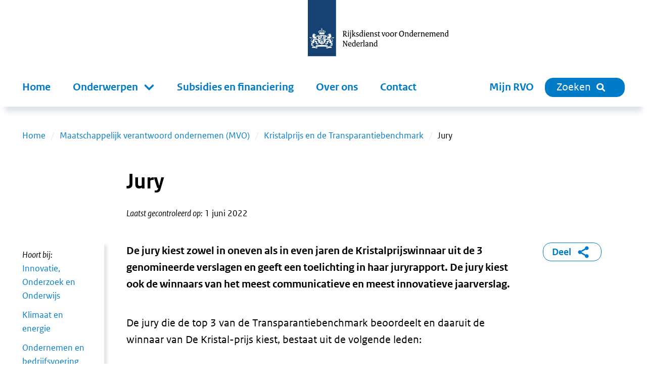

--- FILE ---
content_type: text/html; charset=utf-8
request_url: https://www.rvo.nl/onderwerpen/maatschappelijk-verantwoord-ondernemen/kristalprijs-transparantiebenchmark/jury
body_size: 12436
content:
<!DOCTYPE html><html lang="nl"><head><meta charSet="utf-8"/><meta name="viewport" content="width=device-width"/><title>Jury | RVO.nl</title><meta name="title" content="Jury | RVO.nl"/><meta name="description" content="De jury kiest zowel in oneven als in even jaren de Kristalprijswinnaar uit de 3 genomineerde verslagen en geeft een toelichting in haar juryrapport. De jury kiest ook de winnaars van het meest communicatieve en meest innovatieve jaarverslag."/><link rel="canonical" href="https://www.rvo.nl/onderwerpen/maatschappelijk-verantwoord-ondernemen/kristalprijs-transparantiebenchmark/jury"/><meta property="og:site_name" content="RVO.nl"/><meta property="og:type" content="Onderwerp"/><meta property="og:url" content="https://www.rvo.nl/onderwerpen/maatschappelijk-verantwoord-ondernemen/kristalprijs-transparantiebenchmark/jury"/><meta property="og:title" content="Jury"/><meta property="og:description" content="De jury kiest zowel in oneven als in even jaren de Kristalprijswinnaar uit de 3 genomineerde verslagen en geeft een toelichting in haar juryrapport. De jury kiest ook de winnaars van het meest communicatieve en meest innovatieve jaarverslag. De jury kiest zowel in oneven als in even jaren de Kristalprijswinnaar uit de 3 genomineerde verslagen en geeft een toelichting in haar juryrapport. De jury kiest ook de winnaars van het meest communicatieve en meest innovatieve jaarverslag."/><meta property="og:locale" content="nl"/><meta name="next-head-count" content="12"/><link rel="preload" href="/_next/static/media/5c1fe4d66ce9fa3b-s.p.ttf" as="font" type="font/ttf" crossorigin="anonymous" data-next-font="size-adjust"/><link rel="preload" href="/_next/static/media/9d3d24ecd4d88c18-s.p.ttf" as="font" type="font/ttf" crossorigin="anonymous" data-next-font="size-adjust"/><link rel="preload" href="/_next/static/media/0951a4976afaada1-s.p.ttf" as="font" type="font/ttf" crossorigin="anonymous" data-next-font="size-adjust"/><link rel="preload" href="/_next/static/css/e11d6c8410c1fc0a.css" as="style"/><link rel="stylesheet" href="/_next/static/css/e11d6c8410c1fc0a.css" data-n-g=""/><link rel="preload" href="/_next/static/css/121c05193329b8fe.css" as="style"/><link rel="stylesheet" href="/_next/static/css/121c05193329b8fe.css" data-n-p=""/><link rel="preload" href="/_next/static/css/07c9cc9446947a95.css" as="style"/><link rel="stylesheet" href="/_next/static/css/07c9cc9446947a95.css" data-n-p=""/><noscript data-n-css=""></noscript><script defer="" nomodule="" src="/_next/static/chunks/polyfills-42372ed130431b0a.js"></script><script src="/_next/static/chunks/webpack-ed3f3c97b45d1074.js" defer=""></script><script src="/_next/static/chunks/framework-1f10c8f814ece547.js" defer=""></script><script src="/_next/static/chunks/main-9cf8b035d2f8e625.js" defer=""></script><script src="/_next/static/chunks/pages/_app-a5571500e3d34ea1.js" defer=""></script><script src="/_next/static/chunks/941-673c41da44c0fada.js" defer=""></script><script src="/_next/static/chunks/734-4cafb64fc7ee00bd.js" defer=""></script><script src="/_next/static/chunks/29-ae3518294761bc21.js" defer=""></script><script src="/_next/static/chunks/366-f5a43e936086497d.js" defer=""></script><script src="/_next/static/chunks/501-ef84dd7b2a4001d3.js" defer=""></script><script src="/_next/static/chunks/922-8504db52591d55a3.js" defer=""></script><script src="/_next/static/chunks/pages/%5B%5B...slug%5D%5D-2178f563665f4e8e.js" defer=""></script><script src="/_next/static/5ead6596b0994265f24e5dc645c6947679544b4b-1768401224064/_buildManifest.js" defer=""></script><script src="/_next/static/5ead6596b0994265f24e5dc645c6947679544b4b-1768401224064/_ssgManifest.js" defer=""></script></head><body><div id="__next"><div class="__className_ca772e"><a tabindex="0" title="Direct naar de content" class="SkipLink_o-skiplink__4SmTP" href="https://www.rvo.nl/#main-content">Direct naar de content</a><div style="top:0" class="header-wrapper"><div class="header-width-wrapper"><header id="main-header" class="Header_o-header__XTomQ"><div class="Logo_a-logo__4CUw4"><a href="/"><img src="/assets/logos/logo-nl-nowhitespace.svg" alt="Rijksdienst voor Ondernemend Nederland"/></a></div></header><div class="MainNavigation_o-main-navigation__80d_G"><nav class="MainMenu_m-main__4P68c" aria-label="Hoofdnavigatie"><a class="MainMenu_m-main__mobile-home__B98h7" href="/" title="home"><img class="icon Icon_a-icon__AbbQE home menu" src="/assets/icons/home.svg" aria-hidden="true" alt=""/></a><div class="MainMenu_m-main__mobile-wrapper__ciRAG"><div role="search" class="MainMenu_m-main__mobile-search-wrapper___z3kk"><a class="MainMenu_m-main__mobile-search-button__LUdDA" type="button" href="/zoeken?"><img class="icon Icon_a-icon__AbbQE search-blue menu" src="/assets/icons/search-blue.svg" aria-hidden="true" alt=""/><span>Sluiten</span></a></div><button class="MainMenu_m-main__mobile-hamburger__PB3V4"><img class="icon Icon_a-icon__AbbQE bars menu" src="/assets/icons/bars.svg" aria-hidden="true" alt=""/></button></div><div class="MainMenu_m-main__blinder__Az0zq"></div><ul class="MainMenu_m-main__menu__ByyiD"><li><a title="Home" class="MenuItem_a-menu-item__4bNSL" href="https://www.rvo.nl/">Home</a></li><li><div tabindex="0" aria-haspopup="true" aria-expanded="false" role="button"><label for="item-1" class="
      "><span>Onderwerpen</span><span class="Submenu_m-sub-menu-icon__F_qMj"></span></label><div class="Submenu_m-sub-menu__TLLON"><ul><li><a title="Klimaat &amp; Energie" href="https://www.rvo.nl/klimaat-energie">Klimaat &amp; Energie</a></li><li><a title="Bouwen &amp; Wonen" href="https://www.rvo.nl/bouwen-wonen">Bouwen &amp; Wonen</a></li><li><a title="Internationaal ondernemen" href="https://www.rvo.nl/internationaal-ondernemen">Internationaal ondernemen</a></li><li><a title="Ontwikkelingssamenwerking" href="https://www.rvo.nl/ontwikkelingssamenwerking">Ontwikkelingssamenwerking</a></li><li><a title="Landbouw" href="https://www.rvo.nl/landbouw">Landbouw</a></li><li><a title="Visserij" href="https://www.rvo.nl/visserij">Visserij</a></li><li><a title="Dier &amp; Natuur" href="https://www.rvo.nl/dier-natuur">Dier &amp; Natuur</a></li><li><a title="Innovatie, Onderzoek &amp; Onderwijs" href="https://www.rvo.nl/innovatie-onderzoek-en-onderwijs">Innovatie, Onderzoek &amp; Onderwijs</a></li><li><a title="Ondernemen &amp; Bedrijfsvoering" href="https://www.rvo.nl/ondernemen-bedrijfsvoering">Ondernemen &amp; Bedrijfsvoering</a></li><li><a title="Gezondheid, Zorg &amp; Welzijn" href="https://www.rvo.nl/gezondheid-zorg-welzijn">Gezondheid, Zorg &amp; Welzijn</a></li></ul><div class="Submenu_m-sub-category-wrapper__6I9S0"><a href="/onderwerpen-a-z" title="onderwerpen-a-z">Onderwerpen A-Z</a></div></div></div></li><li><a title="Subsidies en financiering" class="MenuItem_a-menu-item__4bNSL" href="https://www.rvo.nl/subsidies-financiering">Subsidies en financiering</a></li><li><a title="Over ons" class="MenuItem_a-menu-item__4bNSL" href="https://www.rvo.nl/onderwerpen/over-ons">Over ons</a></li><li><a title="Contact" class="MenuItem_a-menu-item__4bNSL" href="https://www.rvo.nl/onderwerpen/contact">Contact</a></li><li class="hidden-from-lg"><a target="_blank" rel="noreferrer noopener" title="Mijn RVO" class="MenuItem_a-menu-item__4bNSL" href="https://mijn.rvo.nl/alle-diensten">Mijn RVO</a></li></ul></nav><nav class="MainNavigation_o-main-navigation__secondary__rlSGL" aria-label="Tweede navigatie"><ul><li><a target="_blank" rel="noreferrer noopener" title="Mijn RVO" class="MenuItem_a-menu-item__4bNSL" href="https://mijn.rvo.nl/alle-diensten">Mijn RVO</a></li><li><a type="button" href="/zoeken?" class="MainNavigation_o-search-bt-desktop__zBwkb"><span>Zoeken</span><img class="icon Icon_a-icon__AbbQE search inline" src="/assets/icons/search.svg" aria-hidden="true" alt=""/></a></li></ul></nav></div></div></div><div role="main" class="body-wrapper text-hyphen" tabindex="0" id="main-content"><nav aria-label="Breadcrumb" class="Breadcrumbs_m-breadcrumbs-wrapper__fdudN"><ol class="Breadcrumbs_m-breadcrumbs__SFDFl"><li class="Breadcrumbs_m-breadcrumbs-item__x9cY8"><a href="https://www.rvo.nl/">Home</a></li><li class="Breadcrumbs_m-breadcrumbs-item__x9cY8"><a href="https://www.rvo.nl/onderwerpen/maatschappelijk-verantwoord-ondernemen">Maatschappelijk verantwoord ondernemen (MVO)</a></li><li class="Breadcrumbs_m-breadcrumbs-item__x9cY8"><a href="https://www.rvo.nl/onderwerpen/mvo/kristalprijs-transparantiebenchmark">Kristalprijs en de Transparantiebenchmark</a></li><li class="Breadcrumbs_m-breadcrumbs-item__x9cY8"><span>Jury</span></li></ol></nav><article><div><div class="BodyWrapper_title-wrapper__8GpBi"><div class="title-inner-wrapper"><h1>Jury</h1><div class="Publication_m-publication-wrapper__4JjGv"><div class="Publication_m-publication__EGAEX"><div class="Publication_m-publication-title__thguy">Laatst gecontroleerd op:</div><span> </span><div><div>1 juni 2022</div></div></div></div></div></div><div><div class="columns-wrapper"><div role="complementary" class="column sidebar sidebar-first" aria-label="Secundaire links"><div><div class="Sidebar_o-sidebar-belongs-to__L8xOM"><div class="Sidebar_o-sidebar-label__696EO">Hoort bij:</div><ul><li><a class="Link_a-link-flex__yqYUb" href="https://www.rvo.nl/innovatie-onderzoek-en-onderwijs"><div class="Link_m-link-list-item-icon-wrapper__jzbo2"><img class="icon Icon_a-icon__AbbQE chevron " src="/assets/icons/chevron.svg" aria-hidden="true" alt=""/></div><div>Innovatie, Onderzoek en Onderwijs</div></a></li><li><a class="Link_a-link-flex__yqYUb" href="https://www.rvo.nl/klimaat-energie"><div class="Link_m-link-list-item-icon-wrapper__jzbo2"><img class="icon Icon_a-icon__AbbQE chevron " src="/assets/icons/chevron.svg" aria-hidden="true" alt=""/></div><div>Klimaat en energie</div></a></li><li><a class="Link_a-link-flex__yqYUb" href="https://www.rvo.nl/ondernemen-bedrijfsvoering"><div class="Link_m-link-list-item-icon-wrapper__jzbo2"><img class="icon Icon_a-icon__AbbQE chevron " src="/assets/icons/chevron.svg" aria-hidden="true" alt=""/></div><div>Ondernemen  en bedrijfsvoering</div></a></li></ul></div></div></div><div class="column main"><div><div class="Intro_m-intro__YjdgY"><div class="HtmlText_a-html-text__jJ8f4"><p>De jury kiest zowel in oneven als in even jaren de Kristalprijswinnaar uit de 3 genomineerde verslagen en geeft een toelichting in haar juryrapport. De jury kiest ook de winnaars van het meest communicatieve en meest innovatieve jaarverslag.</p>
</div></div></div><div></div><div><div class="ContentElements_o-content-elements__2uB9O"><div class="ContentElements_o-content-element__yvTUF"><div class="Wysiwyg_o-wysiwyg-margin__qT1lE"><div class="HtmlText_a-html-text__jJ8f4"><p>De jury die de top 3 van de Transparantiebenchmark beoordeelt en daaruit de winnaar van De Kristal-prijs kiest, bestaat uit de volgende leden:</p>
<ul>
<li>Juryvoorzitter: Monika R. Milz</li>
<li>Lid: Martin Hoogendoorn</li>
<li>Lid: Petri Hofsté</li>
</ul>
<h3>Monika Milz (voorzitter)</h3>
<p>Monika Milz heeft management- en bestuurservaring in de banksector. Zij heeft een Master Business Administration gevolgd in München, Rotterdam en Rochester, New York en een Bachelor Arbeidsmarktpolitiek &amp; Personeelsbeleid.</p>
<p>Zij werkte 20 jaar bij ABN Amro en 10 jaar bij Rabobank Nederland, onder andere als hoofd HR Development, directeur Grootbedrijf en Directeur Generaal voor het klantsegment Midden &amp; Kleinbedrijf. Sinds 1990 vervult zij toezicht- en adviesfuncties, waaronder ook het voorzitterschap van de Green Deal Board. Sinds 2011 is Monika Milz zelfstandig bestuursadviseur, toezichthouder en executive coach.</p>
<h3>Martin Hoogendoorn</h3>
<p>Martin Hoogendoorn (1959) is hoogleraar externe verslaggeving aan de Erasmus Universiteit Rotterdam en werkt voornamelijk ten behoeve van ESAA, onderdeel van de EUR Holding BV. Hij is betrokken bij het post-masteronderwijs voor aankomende registeraccountants en registercontrollers en bij diverse executive-opleidingen.</p>
<p>Verder is hij raad-plaatsvervanger bij de Ondernemingskamer van het Gerechtshof Amsterdam, bijzonder adviseur jaarrekeningenrecht bij het Ministerie van Veiligheid en Justitie, en voorzitter van de Signaleringsraad van de NBA, die als doel heeft het signaleren van en rapporteren over de maatschappelijke vraagstukken die accountants bij hun werkzaamheden waarnemen. Eerder is hij bijna 25 jaar werkzaam geweest bij accountantsorganisatie EY, voornamelijk als partner vaktechniek.</p>
<h3>Petri Hofsté</h3>
<p>Petri Hofsté is op dit moment commissaris bij Achmea, Rabobank, Fugro en Kasbank en bestuurslid van de Stichting Nyenrode en de Vereniging Hendrick de Keyser.</p>
<p>Zij is bedrijfseconoom en registeraccountant en is na een carrière in de auditpraktijk van KPMG, ondermeer werkzaam geweest bij ABN AMRO als group controller en deputy CFO en als divisiedirecteur Toezicht banken bij DNB</p>
</div></div></div></div></div><div></div></div><div role="complementary" class="column sidebar sidebar-second" aria-label="Gerelateerde links"><div class="ShareBlock_o-share-block__1a0Cn"><a class="ShareBlock_o-share-block-modal-button__25kyT" href="#toggleshareblock">Deel<!-- --> <img class="icon Icon_a-icon__AbbQE delen-blue inline" src="/assets/icons/delen-blue.svg" aria-hidden="true" alt=""/></a></div></div></div><div class="FeedbackFormBlock_o-feedback-form-block-wrapper__RbfW5"><div class="FeedbackFormBlock_o-feedback-form-block__WmSV_"><img class="icon Icon_a-icon__AbbQE belangenbehartiging " src="/assets/icons/belangenbehartiging.svg" aria-hidden="true" alt=""/><span class="FeedbackFormBlock_o-feedback-form-block-title__0Nsbm">Bent u tevreden over deze pagina?</span><form id="feedback-form"><button type="submit"><span>Geef uw mening</span></button></form></div></div></div></div></article></div><div role="contentinfo" class="Footer_o-footer-wrapper__jOijT"><div><div class="Footer_o-footer__Pggcx"><div><div class="Footer_o-footer-payoff__jVn14">We helpen u graag vooruit!</div><div><div class="SocialMedia_m-social-media__e1IHx"><span class="sr-only">Links naar sociale media.</span><ul><li><a class="no-suffix" href="https://www.facebook.com/rijksdienstvoorondernemendnederland"><img class="icon Icon_a-icon__AbbQE facebook " src="/assets/icons/facebook.svg" aria-hidden="true" alt=""/><span class="sr-only">Facebook</span></a></li><li><a class="no-suffix" href="https://www.instagram.com/rvo.nl/"><img class="icon Icon_a-icon__AbbQE instagram " src="/assets/icons/instagram.svg" aria-hidden="true" alt=""/><span class="sr-only">Instagram</span></a></li><li><a class="no-suffix" href="https://www.linkedin.com/company/rijksdienstvoorondernemendnederland/?trk=biz-companies-cym"><img class="icon Icon_a-icon__AbbQE linkedin " src="/assets/icons/linkedin.svg" aria-hidden="true" alt=""/><span class="sr-only">LinkedIn</span></a></li><li><a class="no-suffix" href="/onderwerpen/rss"><img class="icon Icon_a-icon__AbbQE rss " src="/assets/icons/rss.svg" aria-hidden="true" alt=""/><span class="sr-only">RSS</span></a></li><li><a class="no-suffix" href="https://twitter.com/RVO_Nederland"><img class="icon Icon_a-icon__AbbQE x " src="/assets/icons/x.svg" aria-hidden="true" alt=""/><span class="sr-only">x</span></a></li></ul></div></div></div><div><div><h2>RVO</h2><ul class="FooterMenu_m-footer-menu__Hs7Jr"><li><a href="https://www.rvo.nl/onderwerpen/contact">Contact</a></li><li><a href="https://www.rvo.nl/onderwerpen/over-ons">Over ons</a></li><li><a href="https://www.rvo.nl/onderwerpen/over-ons/klantbeloften">Onze klantbeloften</a></li><li><a href="https://www.rvo.nl/onderwerpen/over-ons/pers">Pers</a></li><li><a href="https://www.rvo.nl/onderwerpen/zaken-regelen">Zaken regelen bij RVO</a></li><li><a href="https://www.rvo.nl/onderwerpen/over-ons/werken-bij-rvo">Werken bij RVO</a></li><li><a href="https://english.rvo.nl">english.rvo.nl</a></li></ul></div></div><div><div><h2>Over deze website</h2><ul class="FooterMenu_m-footer-menu__Hs7Jr"><li><a href="https://www.rvo.nl/onderwerpen/privacy">Privacy</a></li><li><a href="https://www.rvo.nl/onderwerpen/cookies">Cookies en anti-spam</a></li><li><a href="https://www.rvo.nl/onderwerpen/toegankelijkheid">Toegankelijkheid</a></li><li><a href="https://www.rvo.nl/onderwerpen/proclaimer">Proclaimer</a></li><li><a href="https://www.rvo.nl/onderwerpen/open-data">Open data</a></li><li><a href="https://www.rvo.nl/onderwerpen/contact/kwetsbaarheid">Kwetsbaarheid melden</a></li></ul></div></div><div><div><h2>Snel naar</h2><ul class="FooterMenu_m-footer-menu__Hs7Jr"><li><a href="https://nieuws.rvo.nl/ct/m11/k1/YFiv6IYprn73g3EyIY2VHyapFvnrCsvkBWNvQyCV2TlfJA3lhZeUKGLKBGxIYfy_/Xy2QyPKXXs2Q5Fh">Gratis nieuwsbrief</a></li><li><a href="https://www.rvo.nl/onderwerpen/webarchief">Webarchief</a></li><li><a href="https://www.rvo.nl/documenten-publicaties">Documenten en publicaties</a></li><li><a href="https://projecten.rvo.nl">projecten.rvo.nl</a></li><li><a href="https://www.rvo.nl/onderwerpen/documenten-en-publicaties/problemen-pdf">Problemen met pdf&#x27;s oplossen</a></li><li><a href="https://q.crowdtech.com/9QE2hfv6Lk-r77FHmZ_x8A">Aanmelden klantenpanel</a></li></ul></div></div></div></div></div><div><div><div><ul class="List_o-links__qeiD2"></ul></div></div></div></div></div><script id="__NEXT_DATA__" type="application/json">{"props":{"pageProps":{"menu":{"main":{"items":[{"type":"menu_link_content--main","id":"menu_link_content:e13a618b-c3c4-474c-99e8-78f8c38a6c3d","parent":"","title":"Home","url":"/"},{"type":"menu_link_content--main","id":"menu_link_content:3427638c-1ee9-4bde-aaf3-f42d499a89c6","parent":"","title":"Onderwerpen","url":"/onderwerpen/onderwerpen-az"},{"type":"menu_link_content--main","id":"menu_link_content:9d2cddd2-67cb-4560-a672-ca65e4b79d7e","parent":"menu_link_content:3427638c-1ee9-4bde-aaf3-f42d499a89c6","title":"Klimaat \u0026 Energie","url":"/klimaat-energie"},{"type":"menu_link_content--main","id":"menu_link_content:01f65aaa-15f4-4401-b1da-e9d8ff82315d","parent":"menu_link_content:3427638c-1ee9-4bde-aaf3-f42d499a89c6","title":"Bouwen \u0026 Wonen","url":"/bouwen-wonen"},{"type":"menu_link_content--main","id":"menu_link_content:d70ef173-c4fd-4518-b862-c36f848180d5","parent":"menu_link_content:3427638c-1ee9-4bde-aaf3-f42d499a89c6","title":"Internationaal ondernemen","url":"/internationaal-ondernemen"},{"type":"menu_link_content--main","id":"menu_link_content:72fabb3c-8e54-47a3-b905-11ab358c64b1","parent":"menu_link_content:3427638c-1ee9-4bde-aaf3-f42d499a89c6","title":"Ontwikkelingssamenwerking","url":"/ontwikkelingssamenwerking"},{"type":"menu_link_content--main","id":"menu_link_content:fe8964d2-9bb9-4130-b3fb-8a2596f36b74","parent":"menu_link_content:3427638c-1ee9-4bde-aaf3-f42d499a89c6","title":"Landbouw","url":"/landbouw"},{"type":"menu_link_content--main","id":"menu_link_content:290d0dc2-d3b2-4ad5-a0a3-ae85132bf42f","parent":"menu_link_content:3427638c-1ee9-4bde-aaf3-f42d499a89c6","title":"Visserij","url":"/visserij"},{"type":"menu_link_content--main","id":"menu_link_content:1e8867d6-8d16-435c-9044-98df292f12e1","parent":"menu_link_content:3427638c-1ee9-4bde-aaf3-f42d499a89c6","title":"Dier \u0026 Natuur","url":"/dier-natuur"},{"type":"menu_link_content--main","id":"menu_link_content:6422c4e6-062a-4c94-b905-17c5f1ededa5","parent":"menu_link_content:3427638c-1ee9-4bde-aaf3-f42d499a89c6","title":"Innovatie, Onderzoek \u0026 Onderwijs","url":"/innovatie-onderzoek-en-onderwijs"},{"type":"menu_link_content--main","id":"menu_link_content:c26252d5-44a1-45d3-b3d1-f4821bcbfb44","parent":"menu_link_content:3427638c-1ee9-4bde-aaf3-f42d499a89c6","title":"Ondernemen \u0026 Bedrijfsvoering","url":"/ondernemen-bedrijfsvoering"},{"type":"menu_link_content--main","id":"menu_link_content:3b1ec147-886a-42cb-876b-f176f7224e33","parent":"menu_link_content:3427638c-1ee9-4bde-aaf3-f42d499a89c6","title":"Gezondheid, Zorg \u0026 Welzijn","url":"/gezondheid-zorg-welzijn"},{"type":"menu_link_content--main","id":"menu_link_content:a8fd7401-ab89-4378-bca8-35cee8c4dae1","parent":"","title":"Subsidies en financiering","url":"/subsidies-financiering"},{"type":"menu_link_content--main","id":"menu_link_content:c2d2f1e2-b369-4aa5-910d-68588ad161a5","parent":"","title":"Over ons","url":"/onderwerpen/over-ons"},{"type":"menu_link_content--main","id":"menu_link_content:40cb41ca-425e-4e3e-85ac-1ad1185331d9","parent":"","title":"Contact","url":"/onderwerpen/contact"}],"tree":[{"type":"menu_link_content--main","id":"menu_link_content:e13a618b-c3c4-474c-99e8-78f8c38a6c3d","parent":"","title":"Home","url":"/","items":null},{"type":"menu_link_content--main","id":"menu_link_content:3427638c-1ee9-4bde-aaf3-f42d499a89c6","parent":"","title":"Onderwerpen","url":"/onderwerpen/onderwerpen-az","items":[{"type":"menu_link_content--main","id":"menu_link_content:9d2cddd2-67cb-4560-a672-ca65e4b79d7e","parent":"menu_link_content:3427638c-1ee9-4bde-aaf3-f42d499a89c6","title":"Klimaat \u0026 Energie","url":"/klimaat-energie","items":null},{"type":"menu_link_content--main","id":"menu_link_content:01f65aaa-15f4-4401-b1da-e9d8ff82315d","parent":"menu_link_content:3427638c-1ee9-4bde-aaf3-f42d499a89c6","title":"Bouwen \u0026 Wonen","url":"/bouwen-wonen","items":null},{"type":"menu_link_content--main","id":"menu_link_content:d70ef173-c4fd-4518-b862-c36f848180d5","parent":"menu_link_content:3427638c-1ee9-4bde-aaf3-f42d499a89c6","title":"Internationaal ondernemen","url":"/internationaal-ondernemen","items":null},{"type":"menu_link_content--main","id":"menu_link_content:72fabb3c-8e54-47a3-b905-11ab358c64b1","parent":"menu_link_content:3427638c-1ee9-4bde-aaf3-f42d499a89c6","title":"Ontwikkelingssamenwerking","url":"/ontwikkelingssamenwerking","items":null},{"type":"menu_link_content--main","id":"menu_link_content:fe8964d2-9bb9-4130-b3fb-8a2596f36b74","parent":"menu_link_content:3427638c-1ee9-4bde-aaf3-f42d499a89c6","title":"Landbouw","url":"/landbouw","items":null},{"type":"menu_link_content--main","id":"menu_link_content:290d0dc2-d3b2-4ad5-a0a3-ae85132bf42f","parent":"menu_link_content:3427638c-1ee9-4bde-aaf3-f42d499a89c6","title":"Visserij","url":"/visserij","items":null},{"type":"menu_link_content--main","id":"menu_link_content:1e8867d6-8d16-435c-9044-98df292f12e1","parent":"menu_link_content:3427638c-1ee9-4bde-aaf3-f42d499a89c6","title":"Dier \u0026 Natuur","url":"/dier-natuur","items":null},{"type":"menu_link_content--main","id":"menu_link_content:6422c4e6-062a-4c94-b905-17c5f1ededa5","parent":"menu_link_content:3427638c-1ee9-4bde-aaf3-f42d499a89c6","title":"Innovatie, Onderzoek \u0026 Onderwijs","url":"/innovatie-onderzoek-en-onderwijs","items":null},{"type":"menu_link_content--main","id":"menu_link_content:c26252d5-44a1-45d3-b3d1-f4821bcbfb44","parent":"menu_link_content:3427638c-1ee9-4bde-aaf3-f42d499a89c6","title":"Ondernemen \u0026 Bedrijfsvoering","url":"/ondernemen-bedrijfsvoering","items":null},{"type":"menu_link_content--main","id":"menu_link_content:3b1ec147-886a-42cb-876b-f176f7224e33","parent":"menu_link_content:3427638c-1ee9-4bde-aaf3-f42d499a89c6","title":"Gezondheid, Zorg \u0026 Welzijn","url":"/gezondheid-zorg-welzijn","items":null}]},{"type":"menu_link_content--main","id":"menu_link_content:a8fd7401-ab89-4378-bca8-35cee8c4dae1","parent":"","title":"Subsidies en financiering","url":"/subsidies-financiering","items":null},{"type":"menu_link_content--main","id":"menu_link_content:c2d2f1e2-b369-4aa5-910d-68588ad161a5","parent":"","title":"Over ons","url":"/onderwerpen/over-ons","items":null},{"type":"menu_link_content--main","id":"menu_link_content:40cb41ca-425e-4e3e-85ac-1ad1185331d9","parent":"","title":"Contact","url":"/onderwerpen/contact","items":null}]},"footer":[{"items":[{"type":"menu_link_content--footer-1","id":"menu_link_content:af654e23-9397-4562-b0c0-59b225549d54","parent":"","title":"Contact","url":"/onderwerpen/contact"},{"type":"menu_link_content--footer-1","id":"menu_link_content:3f849225-74ee-43a7-a708-8b9540f44206","parent":"","title":"Over ons","url":"/onderwerpen/over-ons"},{"type":"menu_link_content--footer-1","id":"menu_link_content:eda58162-e5d0-478a-ad60-77bacf578eb8","parent":"","title":"Onze klantbeloften","url":"/onderwerpen/over-ons/klantbeloften"},{"type":"menu_link_content--footer-1","id":"menu_link_content:38720cf5-3ebe-4d91-9b48-42e55ea0462f","parent":"","title":"Pers","url":"/onderwerpen/over-ons/pers"},{"type":"menu_link_content--footer-1","id":"menu_link_content:c66b5772-52ca-4bf2-9817-3938c0612a7a","parent":"","title":"Zaken regelen bij RVO","url":"/onderwerpen/zaken-regelen"},{"type":"menu_link_content--footer-1","id":"menu_link_content:191c4c0a-e877-4eb3-80fd-8ab65add5dd6","parent":"","title":"Werken bij RVO","url":"/onderwerpen/over-ons/werken-bij-rvo"},{"type":"menu_link_content--footer-1","id":"menu_link_content:9e0cd7d4-b95a-45c6-9010-59eaf705f2c6","parent":"","title":"english.rvo.nl","url":"https://english.rvo.nl"}],"tree":[{"type":"menu_link_content--footer-1","id":"menu_link_content:af654e23-9397-4562-b0c0-59b225549d54","parent":"","title":"Contact","url":"/onderwerpen/contact","items":null},{"type":"menu_link_content--footer-1","id":"menu_link_content:3f849225-74ee-43a7-a708-8b9540f44206","parent":"","title":"Over ons","url":"/onderwerpen/over-ons","items":null},{"type":"menu_link_content--footer-1","id":"menu_link_content:eda58162-e5d0-478a-ad60-77bacf578eb8","parent":"","title":"Onze klantbeloften","url":"/onderwerpen/over-ons/klantbeloften","items":null},{"type":"menu_link_content--footer-1","id":"menu_link_content:38720cf5-3ebe-4d91-9b48-42e55ea0462f","parent":"","title":"Pers","url":"/onderwerpen/over-ons/pers","items":null},{"type":"menu_link_content--footer-1","id":"menu_link_content:c66b5772-52ca-4bf2-9817-3938c0612a7a","parent":"","title":"Zaken regelen bij RVO","url":"/onderwerpen/zaken-regelen","items":null},{"type":"menu_link_content--footer-1","id":"menu_link_content:191c4c0a-e877-4eb3-80fd-8ab65add5dd6","parent":"","title":"Werken bij RVO","url":"/onderwerpen/over-ons/werken-bij-rvo","items":null},{"type":"menu_link_content--footer-1","id":"menu_link_content:9e0cd7d4-b95a-45c6-9010-59eaf705f2c6","parent":"","title":"english.rvo.nl","url":"https://english.rvo.nl","items":null}]},{"items":[{"type":"menu_link_content--footer-2","id":"menu_link_content:0ca585f1-e2fa-4ecc-95f9-5772cd895240","parent":"","title":"Privacy","url":"/onderwerpen/privacy"},{"type":"menu_link_content--footer-2","id":"menu_link_content:d273c83a-0c13-49d1-bbb6-8f1a3fa0bc1b","parent":"","title":"Cookies en anti-spam","url":"/onderwerpen/cookies"},{"type":"menu_link_content--footer-2","id":"menu_link_content:f11ac316-c2f0-4bf8-bedb-e214dea1161e","parent":"","title":"Toegankelijkheid","url":"/onderwerpen/toegankelijkheid"},{"type":"menu_link_content--footer-2","id":"menu_link_content:34d511d9-606e-4b23-b507-38bbf4d75047","parent":"","title":"Proclaimer","url":"/onderwerpen/proclaimer"},{"type":"menu_link_content--footer-2","id":"menu_link_content:3dbac491-067e-47ee-b88c-845157e39363","parent":"","title":"Open data","url":"/onderwerpen/open-data"},{"type":"menu_link_content--footer-2","id":"menu_link_content:bae5c050-c61e-4d9b-a6d6-82a45ac6d829","parent":"","title":"Kwetsbaarheid melden","url":"/onderwerpen/contact/kwetsbaarheid"}],"tree":[{"type":"menu_link_content--footer-2","id":"menu_link_content:0ca585f1-e2fa-4ecc-95f9-5772cd895240","parent":"","title":"Privacy","url":"/onderwerpen/privacy","items":null},{"type":"menu_link_content--footer-2","id":"menu_link_content:d273c83a-0c13-49d1-bbb6-8f1a3fa0bc1b","parent":"","title":"Cookies en anti-spam","url":"/onderwerpen/cookies","items":null},{"type":"menu_link_content--footer-2","id":"menu_link_content:f11ac316-c2f0-4bf8-bedb-e214dea1161e","parent":"","title":"Toegankelijkheid","url":"/onderwerpen/toegankelijkheid","items":null},{"type":"menu_link_content--footer-2","id":"menu_link_content:34d511d9-606e-4b23-b507-38bbf4d75047","parent":"","title":"Proclaimer","url":"/onderwerpen/proclaimer","items":null},{"type":"menu_link_content--footer-2","id":"menu_link_content:3dbac491-067e-47ee-b88c-845157e39363","parent":"","title":"Open data","url":"/onderwerpen/open-data","items":null},{"type":"menu_link_content--footer-2","id":"menu_link_content:bae5c050-c61e-4d9b-a6d6-82a45ac6d829","parent":"","title":"Kwetsbaarheid melden","url":"/onderwerpen/contact/kwetsbaarheid","items":null}]},{"items":[{"type":"menu_link_content--footer-3","id":"menu_link_content:c088aa9c-973f-4dc9-bb96-c367e3aad6f0","parent":"","title":"Gratis nieuwsbrief","url":"https://nieuws.rvo.nl/ct/m11/k1/YFiv6IYprn73g3EyIY2VHyapFvnrCsvkBWNvQyCV2TlfJA3lhZeUKGLKBGxIYfy_/Xy2QyPKXXs2Q5Fh"},{"type":"menu_link_content--footer-3","id":"menu_link_content:d33f25ef-21e1-4b14-b65f-0f71f2d401e2","parent":"","title":"Webarchief","url":"/onderwerpen/webarchief"},{"type":"menu_link_content--footer-3","id":"menu_link_content:b97c0e8d-8376-4003-84a0-9a6c3c0af4fc","parent":"","title":"Documenten en publicaties","url":"/documenten-publicaties"},{"type":"menu_link_content--footer-3","id":"menu_link_content:3877d483-1e8f-49ab-9aa6-f0606f98e84d","parent":"","title":"projecten.rvo.nl","url":"https://projecten.rvo.nl"},{"type":"menu_link_content--footer-3","id":"menu_link_content:e5db968f-9010-49ee-ab08-baaee75a903d","parent":"","title":"Problemen met pdf's oplossen","url":"/onderwerpen/documenten-en-publicaties/problemen-pdf"},{"type":"menu_link_content--footer-3","id":"menu_link_content:4234eb49-e4ea-4d6e-994c-07c63c04ee5b","parent":"","title":"Aanmelden klantenpanel","url":"https://q.crowdtech.com/9QE2hfv6Lk-r77FHmZ_x8A"}],"tree":[{"type":"menu_link_content--footer-3","id":"menu_link_content:c088aa9c-973f-4dc9-bb96-c367e3aad6f0","parent":"","title":"Gratis nieuwsbrief","url":"https://nieuws.rvo.nl/ct/m11/k1/YFiv6IYprn73g3EyIY2VHyapFvnrCsvkBWNvQyCV2TlfJA3lhZeUKGLKBGxIYfy_/Xy2QyPKXXs2Q5Fh","items":null},{"type":"menu_link_content--footer-3","id":"menu_link_content:d33f25ef-21e1-4b14-b65f-0f71f2d401e2","parent":"","title":"Webarchief","url":"/onderwerpen/webarchief","items":null},{"type":"menu_link_content--footer-3","id":"menu_link_content:b97c0e8d-8376-4003-84a0-9a6c3c0af4fc","parent":"","title":"Documenten en publicaties","url":"/documenten-publicaties","items":null},{"type":"menu_link_content--footer-3","id":"menu_link_content:3877d483-1e8f-49ab-9aa6-f0606f98e84d","parent":"","title":"projecten.rvo.nl","url":"https://projecten.rvo.nl","items":null},{"type":"menu_link_content--footer-3","id":"menu_link_content:e5db968f-9010-49ee-ab08-baaee75a903d","parent":"","title":"Problemen met pdf's oplossen","url":"/onderwerpen/documenten-en-publicaties/problemen-pdf","items":null},{"type":"menu_link_content--footer-3","id":"menu_link_content:4234eb49-e4ea-4d6e-994c-07c63c04ee5b","parent":"","title":"Aanmelden klantenpanel","url":"https://q.crowdtech.com/9QE2hfv6Lk-r77FHmZ_x8A","items":null}]}],"social":{"items":[{"type":"menu_link_content--social-media","id":"menu_link_content:f111f970-366f-48da-98d5-8d1bedafb05f","parent":"","title":"Facebook","url":"https://www.facebook.com/rijksdienstvoorondernemendnederland"},{"type":"menu_link_content--social-media","id":"menu_link_content:bd1bceed-f18c-450b-a7a6-a5a7fd2ce869","parent":"","title":"Instagram","url":"https://www.instagram.com/rvo.nl/"},{"type":"menu_link_content--social-media","id":"menu_link_content:22d81668-ce8c-452d-a889-8c5bbb9145e0","parent":"","title":"LinkedIn","url":"https://www.linkedin.com/company/rijksdienstvoorondernemendnederland/?trk=biz-companies-cym"},{"type":"menu_link_content--social-media","id":"menu_link_content:a403494c-128b-4c9c-9c10-11d040aa400a","parent":"","title":"RSS","url":"/onderwerpen/rss"},{"type":"menu_link_content--social-media","id":"menu_link_content:f463af27-c92d-4ba4-8923-72adeaddde2f","parent":"","title":"x","url":"https://twitter.com/RVO_Nederland"}],"tree":[{"type":"menu_link_content--social-media","id":"menu_link_content:f111f970-366f-48da-98d5-8d1bedafb05f","parent":"","title":"Facebook","url":"https://www.facebook.com/rijksdienstvoorondernemendnederland","items":null},{"type":"menu_link_content--social-media","id":"menu_link_content:bd1bceed-f18c-450b-a7a6-a5a7fd2ce869","parent":"","title":"Instagram","url":"https://www.instagram.com/rvo.nl/","items":null},{"type":"menu_link_content--social-media","id":"menu_link_content:22d81668-ce8c-452d-a889-8c5bbb9145e0","parent":"","title":"LinkedIn","url":"https://www.linkedin.com/company/rijksdienstvoorondernemendnederland/?trk=biz-companies-cym","items":null},{"type":"menu_link_content--social-media","id":"menu_link_content:a403494c-128b-4c9c-9c10-11d040aa400a","parent":"","title":"RSS","url":"/onderwerpen/rss","items":null},{"type":"menu_link_content--social-media","id":"menu_link_content:f463af27-c92d-4ba4-8923-72adeaddde2f","parent":"","title":"x","url":"https://twitter.com/RVO_Nederland","items":null}]}},"config":{"systemSite":{"name":"RVO.nl","page404":"/node/550135","home":"/node/2000009","documentCount":16249},"feedbackForm":{"url":"/form/webform-44295"},"interface":{"search_results":{"nl":"%%count zoekresultaten gevonden","en":"%%count searchresuls found"},"search_results_single":{"en":"%%count result found","nl":"%%count resultaat gevonden"},"total_document_count":{"nl":"%%count Documenten \u0026 Publicaties","en":"%%count Documents \u0026 Publications"},"total_document_count_single":{"nl":"%%count Document of Publicatie","en":"%%count Document or Publication"},"document_search_placeholder":{"nl":"Zoeken naar Documenten \u0026 Publicaties...","en":"Search for Documents \u0026 Publications..."},"search_placeholder":{"en":"Search...","nl":"Zoeken..."},"subsidy_duration":{"en":"Height grant and duration","nl":"Hoogte subsidie en looptijd"},"subsidy_budget":{"en":"Budget and duration","nl":"Budget en looptijd"},"search_title":{"en":"Search","nl":"Zoeken"},"search_loading":{"en":"Loading","nl":"Laden"},"arrange_immediately":{"en":"Mijn RVO","nl":"Mijn RVO"}}},"_nextI18Next":{"initialI18nStore":{"nl":{"common":{"about_this_website":"Over deze website","accociated_width":"In samenwerking met:","additional_information":"Aanvullende informatie:","all_results":"Alle resultaten","already_confirmed":"Aanmelding al bevestigd","already_confirmed_description":"U heeft uw aanmelding eerder bevestigd. U ontvangt van ons een e-mail als er iets wijzigt op de pagina {{pageTitle}}.","already_unsubscribed":"Al afgemeld","already_unsubscribed_all_description":"U heeft u eerder afgemeld voor berichten over alle pagina’s. U ontvangt geen e-mails meer over wijzigingen op deze pagina’s.\n\nWilt u in de toekomst weer via e-mail op de hoogte blijven? Meld u op elk moment opnieuw aan via de pagina's op onze website.","already_unsubscribed_description":"U heeft u eerder afgemeld voor berichten over deze pagina. U ontvangt geen e-mails als er iets wijzigt op deze pagina.\n\nWilt u in de toekomst weer via e-mail op de hoogte blijven? Meld u op elk moment opnieuw aan op onze website.","article":"Nieuwsbericht","audio_download":"Download deze audio","belongs_to":"Hoort bij:","blog":"Blog","card_view":"Kaartweergave","choose":"Kies","choose_view":"Kies weergave","close":"Sluiten","commissioned_by":"In opdracht van:","confirmed_subscription":"Bevestiging geslaagd","confirmed_subscription_description":"Bedankt! Uw aanmelding is gelukt. U ontvangt van ons een e-mail als er iets wijzigt op de pagina {{pageTitle}}.","confirmed_unsubscription":"Afmelden gelukt","confirmed_unsubscription_all_description":"U bent succesvol afgemeld voor alle pagina’s. U ontvangt geen e-mails meer als er iets wijzigt op deze pagina's.\n\nWilt u in de toekomst weer via e-mail op de hoogte blijven? Meld u op elk moment opnieuw aan via de pagina’s op onze website.","confirmed_unsubscription_description":"U bent succesvol afgemeld voor de pagina {{pageTitle}}. U ontvangt geen e-mails meer als er iets wijzigt op deze pagina.\n\nWilt u in de toekomst weer via e-mail op de hoogte blijven? Meld u op elk moment opnieuw aan via de pagina op onze website.","demographic":"Demografisch","directly_to":"Direct naar","do_not_fill":"Laat dit veld leeg.","economic":"Economisch","email_address":"E-mailadres","email_failed":"Registratie is mislukt.","email_success":"Bedankt voor uw aanmelding. Wij hebben u een e-mail gestuurd om uw aanmelding te bevestigen. Doe dit binnen 24 uur. Het kan enkele minuten duren voordat u de e-mail ontvangt. Het is mogelijk dat de e-mail in uw spam terechtkomt.","email_updates":"Wilt u een e-mail ontvangen als de inhoud van deze pagina wijzigt? Meld u dan aan. Wij gaan zorgvuldig om met uw persoonsgegevens. Lees meer over ons \u003cprivacy_policy\u003eprivacybeleid\u003c/privacy_policy\u003e.","end_date":"Einddatum:","ends_on":"Loopt af op ","event":"Evenement","events":"Evenementen","failed_sent_subscription_overview":"Overzicht versturen mislukt","failed_sent_subscription_overview_because_token_expired_description":"Het is niet gelukt om u een overzicht te sturen van alle pagina's waarover u berichten ontvangt. De link is verlopen.","failed_sent_subscription_overview_description":"Er is een fout opgetreden tijdens het versturen van een overzicht van alle pagina's waarover u berichten ontvangt.","failed_subscription":"Bevestiging mislukt","failed_subscription_because_token_expired_description":"Het bevestigen van uw aanmelding is mislukt. De link is verlopen. Meld u opnieuw aan via de pagina op onze website. Bevestig uw aanmelding daarna binnen 24 uur.","failed_subscription_because_unsubscribed_description":"Het bevestigen van uw aanmelding is mislukt. U heeft deze link eerder al gebruikt, maar u heeft zich daarna weer afgemeld. Wilt u via e-mail op de hoogte blijven van wijzigingen? Meld u opnieuw aan via de pagina op onze website.","failed_subscription_description":"Er is een fout opgetreden tijdens het bevestigen van uw aanmelding.","failed_unsubscription":"Afmelden mislukt","failed_unsubscription_all_because_token_expired_description":"Afmelden voor alle pagina's is mislukt. De link is verlopen.","failed_unsubscription_all_description":"Er is een fout opgetreden tijdens het afmelden voor alle pagina's.","failed_unsubscription_because_token_expired_description":"Afmelden is mislukt. De link is verlopen.","failed_unsubscription_description":"Er is een fout opgetreden tijdens het afmelden voor de pagina {{pageTitle}}.","feedback_opinion":"Geef uw mening","feedback_question":"Bent u tevreden over deze pagina?","filter_audience":"Ik ben/werk bij:","filter_countries":"In het land:","filter_reset":"Reset filters","filter_results":"Resultaten filteren","filter_sectors":"In de sector:","filter_sort":"Sorteer op:","filter_sorting_unavailable":"Geen sortering beschikbaar","filter_status":"Toon:","filter_status_placeholder":"Kies één of meerdere statussen...","filter_target":"Ik zoek geld voor:","filter_unavailable":"Geen filters beschikbaar","general":"Algemeen","glossary":"Onderwerpen A-Z","go_to":"Snel naar","hide_copyright":"Copyright verbergen","hour":" uur","hours":"uur","job_apply":"Reageren voor:","job_level":"Niveau:","job_place":"Standplaats:","job_salary":"Maandsalaris:","job_type":"Dienstverband:","last_checked":"Laatst gecontroleerd op:","list_view":"Lijstweergave","location":"Locatie","location_unknown":"Locatie onbekend","logo_alt_text":"Rijksdienst voor Ondernemend Nederland","media_subtitles":"Ondertiteling","media_transcription":"Uitgeschreven tekst","more_events":"Meer evenementen","more_link":"Lees meer","more_news":"Meer nieuws","newest_first":"Nieuwste eerst","news":"Nieuws","next":"Volgende","no_filters":"Geen filters beschikbaar","no_results":"Er zijn geen resultaten.","of":"van","oldest_first":"Oudste eerst","on":"op","on_this_page":"Op deze pagina:","open_original_link_title":"Open de ingesloten inhoud op de pagina van oorsprong","organizers":"Organisatoren","page":"Pagina","page_for":"Pagina voor","pager_of_total_pages":"van {{totalPages}}","participation":"Deelname","pay_off":"We helpen u graag vooruit!","previous":"Vorige","primary_navigation_label":"Hoofdnavigatie","product":"Product","published_on":"Gepubliceerd op:","receive_updates":"Blijf op de hoogte via e-mail","refine":"Verfijn","relevance":"Relevantie","result":"resultaat","results":"resultaten","search":"Zoeken","search_docs":"Documenten en publicaties","search_document_label":"Zoeken naar documenten en publicaties","search_error":"Er is een fout opgetreden met het ophalen van uw zoekresultaten. Probeer het later opnieuw.","search_placeholder":"Zoeken...","search_projects":"Projectendatabase","search_query_label":"Zoekterm","search_refine":"Verfijn...","search_result_suffix":"levert geen resultaten op.","search_result_title":"zoekresultaten gevonden","search_result_title_single":"zoekresultaat gevonden","search_results":"Zoekresultaten","search_results_single":"Zoekresultaat","search_type":"Type om te zoeken...","secondary_navigation_label":"Tweede navigatie","see_more":"Zie ook","send":"Verzenden","sent_subscription_overview":"Overzicht aangevraagd","sent_subscription_overview_description":"Wij hebben u een e-mail gestuurd met een overzicht van alle pagina's waarover u berichten ontvangt. Het kan enkele minuten duren voordat u de e-mail ontvangt. Het is mogelijk dat de e-mail in uw spam terechtkomt.","share":"Deel","share_copy":"Klik en kopiëer de link","share_copy_confirm":"De link is gekopiëerd.","share_title":"Deel dit artikel op sociale media","show":"Toon:","show_copyright":"Copyright tonen","showcase":"Praktijkverhaal","signup":"Aanmelden","signup_closed":"Aanmelden gesloten","skip_link":"Direct naar de content","social_media_links":"Links naar sociale media.","sort_on":"Sorteer op:","sort_relevance":"Relevantie","specialistic_search_engines":"Specialistische zoekmachines","start_date":"Startdatum:","still_available":"Nog beschikbaar","subdidy_budget_term":"Budget en aanvraagperiode","subdidy_financing_amount_budget":"Hoogte financiering en budget","subject":"Onderwerp","subjects_az":"Onderwerpen A-Z","subsidy":"Subsidie of financiering","subsidy_amount":"Hoogte subsidie","subsidy_amount_budget":"Hoogte subsidie en budget","subsidy_amount_term":"Hoogte subsidie en aanvraagperiode","subsidy_budget":"Budget","subsidy_description":"Hoogte subsidie (bij voldoen aan voorwaarden):","subsidy_duration":"Hoogte subsidie en aanvraagperiode","subsidy_financing_amount":"Hoogte financiering","subsidy_financing_amount_term":"Hoogte financiering en aanvraagperiode","subsidy_granted":"Verleend:","subsidy_in_progress":"In behandeling:","subsidy_term":"Aanvraagperiode","subsidy_total_budget":"Totaal budget:","summary":"Overzicht","switch_language":"View this page in English","to":"t/m","tooltip_preselect":"De resultaten zijn voorgeselecteerd op \u003cstrong\u003e%%\u003c/strong\u003e. U kunt deze term verwijderen of aanvullen met filters hier boven.","transcription":"Uitgeschreven tekst","unsubscribed_subscriber_subscription_overview":"Geen aanmeldingen","unsubscribed_subscriber_subscription_overview_description":"Het is niet gelukt om u een overzicht te sturen. U staat op dit moment voor geen enkele pagina aangemeld. Wilt u via e-mail op de hoogte blijven van wijzigingen op bepaalde pagina’s op onze website? Meld u via deze pagina’s aan.","until":"t/m","video_audio_description":"Audio descriptie","video_download":"Download deze video","written_by":"Door"},"preview":{"currently_display_in_preview_mode":"De huidige weergave is in preview-mode.","disabling_preview_mode":"Preview-mode wordt uitgeschakeld, dit kan enkele seconden duren...","disable_preview_mode":"Preview-mode uitschakelen","preview_access_denied":"U bevindt zich in de preview-mode en hebt geen rechten om deze pagina te bekijken. Gebruik de 'Preview Pagina' link om naar de juiste pagina te gaan, of schakel preview-mode uit.","preview_page":"Preview pagina","preview_mode_disabled_redirecting":"Preview-mode is uitgeschakeld. Je wordt nu doorverwezen naar de juiste pagina...","preview_exit_failed_try_again":"Er is iets mis gegaan bij het afschakelen van de preview-mode. Probeer het eens opnieuw."}}},"initialLocale":"nl","ns":["common","preview"],"userConfig":{"i18n":{"defaultLocale":"nl","locales":["nl","en"],"localeDetection":false,"domains":[{"domain":"www.rvo.nl","defaultLocale":"nl","http":false},{"domain":"english.rvo.nl","defaultLocale":"en","http":false}]},"default":{"i18n":{"defaultLocale":"nl","locales":["nl","en"],"localeDetection":false,"domains":[{"domain":"www.rvo.nl","defaultLocale":"nl","http":false},{"domain":"english.rvo.nl","defaultLocale":"en","http":false}]}}}},"page":{"id":"050aec27-9027-4b09-b302-2443ada88430","associatedWith":[],"commissionedBy":[],"contentElements":[{"id":"779e933e-21b3-462b-b39c-f3ddd0d77f81","type":"wysiwyg","text":"\u003cp\u003eDe jury die de top 3 van de Transparantiebenchmark beoordeelt en daaruit de winnaar van De Kristal-prijs kiest, bestaat uit de volgende leden:\u003c/p\u003e\n\u003cul\u003e\n\u003cli\u003eJuryvoorzitter: Monika R. Milz\u003c/li\u003e\n\u003cli\u003eLid: Martin Hoogendoorn\u003c/li\u003e\n\u003cli\u003eLid: Petri Hofsté\u003c/li\u003e\n\u003c/ul\u003e\n\u003ch3\u003eMonika Milz (voorzitter)\u003c/h3\u003e\n\u003cp\u003eMonika Milz heeft management- en bestuurservaring in de banksector. Zij heeft een Master Business Administration gevolgd in München, Rotterdam en Rochester, New York en een Bachelor Arbeidsmarktpolitiek \u0026amp; Personeelsbeleid.\u003c/p\u003e\n\u003cp\u003eZij werkte 20 jaar bij ABN Amro en 10 jaar bij Rabobank Nederland, onder andere als hoofd HR Development, directeur Grootbedrijf en Directeur Generaal voor het klantsegment Midden \u0026amp; Kleinbedrijf. Sinds 1990 vervult zij toezicht- en adviesfuncties, waaronder ook het voorzitterschap van de Green Deal Board. Sinds 2011 is Monika Milz zelfstandig bestuursadviseur, toezichthouder en executive coach.\u003c/p\u003e\n\u003ch3\u003eMartin Hoogendoorn\u003c/h3\u003e\n\u003cp\u003eMartin Hoogendoorn (1959) is hoogleraar externe verslaggeving aan de Erasmus Universiteit Rotterdam en werkt voornamelijk ten behoeve van ESAA, onderdeel van de EUR Holding BV. Hij is betrokken bij het post-masteronderwijs voor aankomende registeraccountants en registercontrollers en bij diverse executive-opleidingen.\u003c/p\u003e\n\u003cp\u003eVerder is hij raad-plaatsvervanger bij de Ondernemingskamer van het Gerechtshof Amsterdam, bijzonder adviseur jaarrekeningenrecht bij het Ministerie van Veiligheid en Justitie, en voorzitter van de Signaleringsraad van de NBA, die als doel heeft het signaleren van en rapporteren over de maatschappelijke vraagstukken die accountants bij hun werkzaamheden waarnemen. Eerder is hij bijna 25 jaar werkzaam geweest bij accountantsorganisatie EY, voornamelijk als partner vaktechniek.\u003c/p\u003e\n\u003ch3\u003ePetri Hofsté\u003c/h3\u003e\n\u003cp\u003ePetri Hofsté is op dit moment commissaris bij Achmea, Rabobank, Fugro en Kasbank en bestuurslid van de Stichting Nyenrode en de Vereniging Hendrick de Keyser.\u003c/p\u003e\n\u003cp\u003eZij is bedrijfseconoom en registeraccountant en is na een carrière in de auditpraktijk van KPMG, ondermeer werkzaam geweest bij ABN AMRO als group controller en deputy CFO en als divisiedirecteur Toezicht banken bij DNB\u003c/p\u003e\n"}],"headerImage":null,"drupalNodeId":2000637,"breadcrumbs":[{"title":"Home","uri":"/"},{"title":"Maatschappelijk verantwoord ondernemen (MVO)","uri":"/onderwerpen/maatschappelijk-verantwoord-ondernemen"},{"title":"Kristalprijs en de Transparantiebenchmark","uri":"/onderwerpen/mvo/kristalprijs-transparantiebenchmark"},{"title":"Jury","uri":"/onderwerpen/maatschappelijk-verantwoord-ondernemen/kristalprijs-transparantiebenchmark/jury"}],"status":true,"translation":null,"title":"Jury","brand":null,"created":"2022-06-01T09:28:42+00:00","changed":"2025-10-15T14:05:09+00:00","checked":"2022-06-01T11:28:42+02:00","url":"/onderwerpen/maatschappelijk-verantwoord-ondernemen/kristalprijs-transparantiebenchmark/jury","intro":"\u003cp\u003eDe jury kiest zowel in oneven als in even jaren de Kristalprijswinnaar uit de 3 genomineerde verslagen en geeft een toelichting in haar juryrapport. De jury kiest ook de winnaars van het meest communicatieve en meest innovatieve jaarverslag.\u003c/p\u003e\n","summary":"","metaTags":[{"tag":"meta","attributes":{"name":"title","content":"Jury | RVO.nl"}},{"tag":"meta","attributes":{"name":"description","content":"De jury kiest zowel in oneven als in even jaren de Kristalprijswinnaar uit de 3 genomineerde verslagen en geeft een toelichting in haar juryrapport. De jury kiest ook de winnaars van het meest communicatieve en meest innovatieve jaarverslag."}},{"tag":"link","attributes":{"rel":"canonical","href":"https://www.rvo.nl/onderwerpen/maatschappelijk-verantwoord-ondernemen/kristalprijs-transparantiebenchmark/jury"}},{"tag":"meta","attributes":{"property":"og:site_name","content":"RVO.nl"}},{"tag":"meta","attributes":{"property":"og:type","content":"Onderwerp"}},{"tag":"meta","attributes":{"property":"og:url","content":"https://www.rvo.nl/onderwerpen/maatschappelijk-verantwoord-ondernemen/kristalprijs-transparantiebenchmark/jury"}},{"tag":"meta","attributes":{"property":"og:title","content":"Jury"}},{"tag":"meta","attributes":{"property":"og:description","content":"De jury kiest zowel in oneven als in even jaren de Kristalprijswinnaar uit de 3 genomineerde verslagen en geeft een toelichting in haar juryrapport. De jury kiest ook de winnaars van het meest communicatieve en meest innovatieve jaarverslag. De jury kiest zowel in oneven als in even jaren de Kristalprijswinnaar uit de 3 genomineerde verslagen en geeft een toelichting in haar juryrapport. De jury kiest ook de winnaars van het meest communicatieve en meest innovatieve jaarverslag."}},{"tag":"meta","attributes":{"property":"og:locale","content":"nl"}}],"relatedLinks":[],"belongsTo":[{"title":"Innovatie, Onderzoek en Onderwijs","uri":"/innovatie-onderzoek-en-onderwijs"},{"title":"Klimaat en energie","uri":"/klimaat-energie"},{"title":"Ondernemen  en bedrijfsvoering","uri":"/ondernemen-bedrijfsvoering"}],"banner":null,"subjects":[{"id":"69a3d7bb-c276-4a67-8809-9b4cb765a40d","name":"Innovatie, Onderzoek en Onderwijs","type":"subject_term"},{"id":"9e35a49d-e095-4e4d-a842-725e314bbfb0","name":"Klimaat en energie","type":"subject_term"},{"id":"f09361ea-8345-4b2d-9177-f69a05ea5dad","name":"Ondernemen  en bedrijfsvoering","type":"subject_term"}],"sectors":[],"tags":[{"id":"538943ae-422f-488b-8f60-a792f3fe45ca","name":"Innovatief ondernemen","type":"tag"},{"id":"f0e74501-43dd-482c-986d-6fc925b1bca2","name":"Maatschappelijke innovatie","type":"tag"},{"id":"49adb785-4bf2-4958-8f21-a5df0b7f13e8","name":"Maatschappelijk Verantwoord Ondernemen","type":"tag"}],"targets":[{"id":"0e73c082-30a3-4ef5-b4c9-790c99079586","name":"Grootbedrijf","type":"target"}],"countries":[],"subsidies":[],"type":"subject","notifications":{"subscriptionEnabled":false,"changes":""},"externalRelatedLinks":[],"audienceReferences":[]},"showSearchBar":true,"brand":null},"__N_SSG":true},"page":"/[[...slug]]","query":{"slug":["onderwerpen","maatschappelijk-verantwoord-ondernemen","kristalprijs-transparantiebenchmark","jury"]},"buildId":"5ead6596b0994265f24e5dc645c6947679544b4b-1768401224064","isFallback":false,"isExperimentalCompile":false,"gsp":true,"locale":"nl","locales":["nl","en"],"defaultLocale":"nl","domainLocales":[{"domain":"www.rvo.nl","defaultLocale":"nl","http":false},{"domain":"english.rvo.nl","defaultLocale":"en","http":false}],"scriptLoader":[]}</script></body></html>

--- FILE ---
content_type: image/svg+xml
request_url: https://www.rvo.nl/assets/icons/belangenbehartiging.svg
body_size: 388
content:
<?xml version="1.0" encoding="utf-8"?>
<!-- Generator: Adobe Illustrator 18.1.0, SVG Export Plug-In . SVG Version: 6.00 Build 0)  -->
<svg version="1.2" baseProfile="tiny" xmlns="http://www.w3.org/2000/svg" xmlns:xlink="http://www.w3.org/1999/xlink" x="0px"
	 y="0px" width="64px" height="64px" viewBox="0 0 64 64" xml:space="preserve">
<g class="_x36_4px_Boxes-2">
	<rect fill="none" width="64" height="64"/>
</g>
<g class="Label">
</g>
<g class="Production">
	<path fill="#007bc7"  d="M57.7731,12.0427c-0.4052-2.4962-2.2565-4.3954-4.6911-4.8115c-7.036-1.2032-18.7638-1.2032-21.1094-1.2032
		c-2.3447,0-14.0725,0-21.1092,1.2032c-2.434,0.416-4.2853,2.3152-4.6904,4.8115C5,19.2604,5,20.9153,5,28.1364
		c0,2.4052,0,8.876,1.173,16.0933c0.4052,2.4961,2.2565,4.3952,4.6904,4.812c6.3978,1.0933,16.6503,1.1923,20.2259,1.2013
		l15.639,9.5558c0.6855,0.4357,1.5881,0.2323,2.0198-0.4547c0.1995-0.3191,0.2646-0.6788,0.2049-1.0236l-0.0724-0.2571
		l-0.0134,0.0064L44.339,42.0893c0,0,0.2634-0.291,0.5367,0.107l4.6556,7.3193c1.1935-0.1284,2.5151-0.2971,3.5508-0.474
		c2.4346-0.4167,4.2859-2.3159,4.6911-4.812c1.1727-7.2172,1.1727-13.688,1.1727-16.0933
		C58.9458,25.7313,58.9458,19.2604,57.7731,12.0427z M32.6134,41.2951c-0.3811,0.1995-0.8457,0.1995-1.2268,0
		C16.8785,33.6957,16.4658,20.046,22.6558,17.295C28.9317,14.5056,32,20.5027,32,20.5027s3.0683-5.9971,9.3442-3.2077
		C47.5342,20.046,47.1215,33.6957,32.6134,41.2951z"/>
</g>
</svg>
